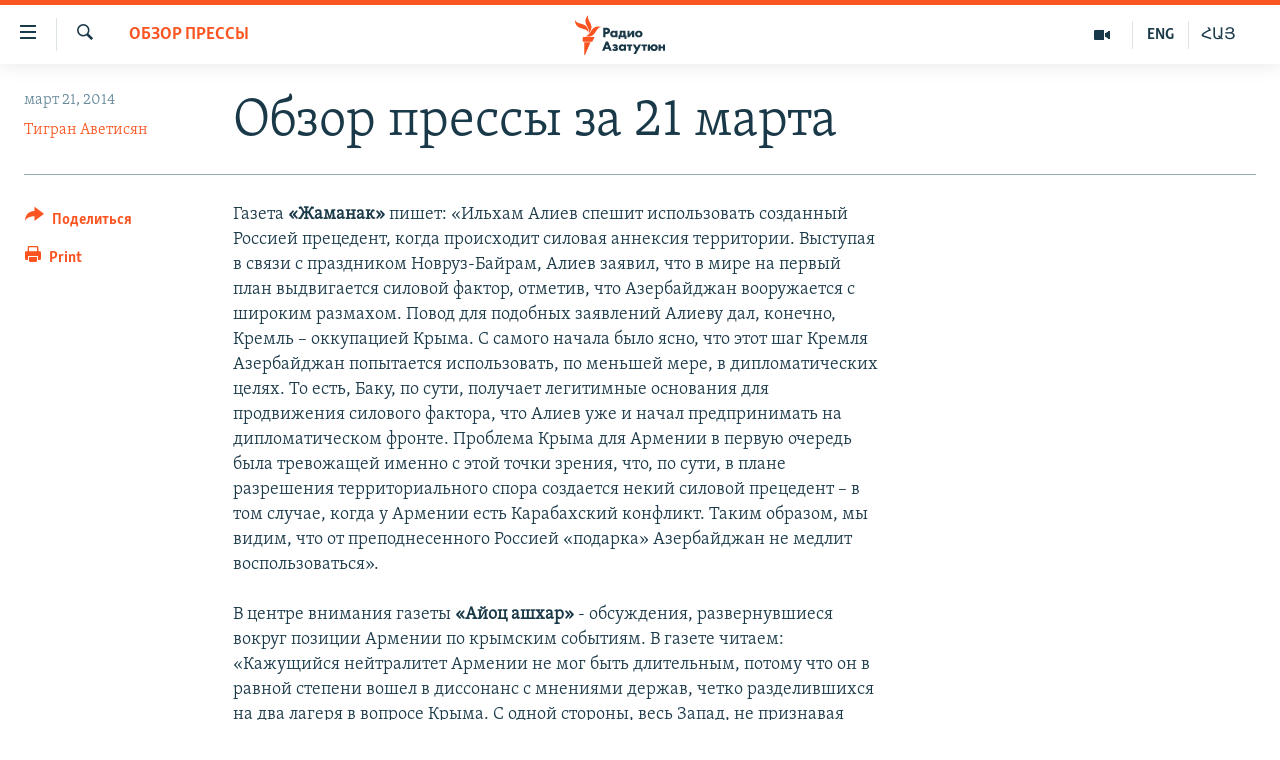

--- FILE ---
content_type: text/html; charset=utf-8
request_url: https://rus.azatutyun.am/a/25305518.html
body_size: 13979
content:

<!DOCTYPE html>
<html lang="ru" dir="ltr" class="no-js">
<head>
        <link rel="stylesheet" href="/Content/responsive/RFE/ru-AM/RFE-ru-AM.css?&amp;av=0.0.0.0&amp;cb=369">
<script src="//tags.azatutyun.am/rferl-pangea/prod/utag.sync.js"></script><script type='text/javascript' src='https://www.youtube.com/iframe_api' async></script>            <link rel="manifest" href="/manifest.json">
    <script type="text/javascript">
        //a general 'js' detection, must be on top level in <head>, due to CSS performance
        document.documentElement.className = "js";
        var cacheBuster = "369";
        var appBaseUrl = "/";
        var imgEnhancerBreakpoints = [0, 144, 256, 408, 650, 1023, 1597];
        var isLoggingEnabled = false;
        var isPreviewPage = false;
        var isLivePreviewPage = false;

        if (!isPreviewPage) {
            window.RFE = window.RFE || {};
            window.RFE.cacheEnabledByParam = window.location.href.indexOf('nocache=1') === -1;

            const url = new URL(window.location.href);
            const params = new URLSearchParams(url.search);

            // Remove the 'nocache' parameter
            params.delete('nocache');

            // Update the URL without the 'nocache' parameter
            url.search = params.toString();
            window.history.replaceState(null, '', url.toString());
        } else {
            window.addEventListener('load', function() {
                const links = window.document.links;
                for (let i = 0; i < links.length; i++) {
                    links[i].href = '#';
                    links[i].target = '_self';
                }
             })
        }

var pwaEnabled = true;        var swCacheDisabled;
    </script>
    <meta charset="utf-8" />

            <title>&#x41E;&#x431;&#x437;&#x43E;&#x440; &#x43F;&#x440;&#x435;&#x441;&#x441;&#x44B; &#x437;&#x430; 21 &#x43C;&#x430;&#x440;&#x442;&#x430; </title>
            <meta name="description" content="&#x413;&#x430;&#x437;&#x435;&#x442;&#x430; &#xAB;&#x416;&#x430;&#x43C;&#x430;&#x43D;&#x430;&#x43A;&#xBB; &#x43F;&#x438;&#x448;&#x435;&#x442;: &#xAB;&#x418;&#x43B;&#x44C;&#x445;&#x430;&#x43C; &#x410;&#x43B;&#x438;&#x435;&#x432; &#x441;&#x43F;&#x435;&#x448;&#x438;&#x442; &#x438;&#x441;&#x43F;&#x43E;&#x43B;&#x44C;&#x437;&#x43E;&#x432;&#x430;&#x442;&#x44C; &#x441;&#x43E;&#x437;&#x434;&#x430;&#x43D;&#x43D;&#x44B;&#x439; &#x420;&#x43E;&#x441;&#x441;&#x438;&#x435;&#x439; &#x43F;&#x440;&#x435;&#x446;&#x435;&#x434;&#x435;&#x43D;&#x442;, &#x43A;&#x43E;&#x433;&#x434;&#x430; &#x43F;&#x440;&#x43E;&#x438;&#x441;&#x445;&#x43E;&#x434;&#x438;&#x442; &#x441;&#x438;&#x43B;&#x43E;&#x432;&#x430;&#x44F; &#x430;&#x43D;&#x43D;&#x435;&#x43A;&#x441;&#x438;&#x44F; &#x442;&#x435;&#x440;&#x440;&#x438;&#x442;&#x43E;&#x440;&#x438;&#x438;. &#x412;&#x44B;&#x441;&#x442;&#x443;&#x43F;&#x430;&#x44F; &#x432; &#x441;&#x432;&#x44F;&#x437;&#x438; &#x441; &#x43F;&#x440;&#x430;&#x437;&#x434;&#x43D;&#x438;&#x43A;&#x43E;&#x43C; &#x41D;&#x43E;&#x432;&#x440;&#x443;&#x437;-&#x411;&#x430;&#x439;&#x440;&#x430;&#x43C;, &#x410;&#x43B;&#x438;&#x435;&#x432; &#x437;&#x430;&#x44F;&#x432;&#x438;&#x43B;, &#x447;&#x442;&#x43E; &#x432; &#x43C;&#x438;&#x440;&#x435; &#x43D;&#x430; &#x43F;&#x435;&#x440;&#x432;&#x44B;&#x439; &#x43F;&#x43B;&#x430;&#x43D; &#x432;&#x44B;&#x434;&#x432;&#x438;&#x433;&#x430;&#x435;&#x442;&#x441;&#x44F; &#x441;&#x438;&#x43B;&#x43E;&#x432;&#x43E;&#x439; &#x444;&#x430;&#x43A;&#x442;&#x43E;&#x440;, &#x43E;&#x442;&#x43C;&#x435;&#x442;&#x438;&#x432;, &#x447;&#x442;&#x43E; &#x410;&#x437;&#x435;&#x440;&#x431;&#x430;&#x439;&#x434;&#x436;&#x430;&#x43D; &#x432;&#x43E;&#x43E;&#x440;&#x443;&#x436;&#x430;&#x435;&#x442;&#x441;&#x44F; &#x441; &#x448;&#x438;&#x440;&#x43E;&#x43A;&#x438;&#x43C; &#x440;&#x430;&#x437;&#x43C;&#x430;&#x445;&#x43E;&#x43C;. &#x41F;&#x43E;&#x432;&#x43E;&#x434; &#x434;&#x43B;&#x44F; &#x43F;&#x43E;&#x434;&#x43E;&#x431;&#x43D;&#x44B;&#x445; &#x437;&#x430;&#x44F;&#x432;&#x43B;&#x435;&#x43D;&#x438;&#x439; &#x410;&#x43B;&#x438;&#x435;&#x432;&#x443; &#x434;&#x430;&#x43B;, &#x43A;&#x43E;&#x43D;&#x435;&#x447;&#x43D;&#x43E;, &#x41A;&#x440;&#x435;&#x43C;&#x43B;&#x44C; &#x2013; &#x43E;&#x43A;&#x43A;&#x443;&#x43F;&#x430;&#x446;&#x438;&#x435;&#x439; &#x41A;&#x440;&#x44B;&#x43C;&#x430;&#xBB;." />
                <meta name="keywords" content="Архив, Обзор прессы" />
    <meta name="viewport" content="width=device-width, initial-scale=1.0" />


    <meta http-equiv="X-UA-Compatible" content="IE=edge" />

<meta name="robots" content="max-image-preview:large"><meta property="fb:pages" content="1731694953739871" />

        <link href="https://rus.azatutyun.am/a/25305518.html" rel="canonical" />

        <meta name="apple-mobile-web-app-title" content="RFE/RL" />
        <meta name="apple-mobile-web-app-status-bar-style" content="black" />
            <meta name="apple-itunes-app" content="app-id=475986784, app-argument=//25305518.ltr" />
<meta content="&#x41E;&#x431;&#x437;&#x43E;&#x440; &#x43F;&#x440;&#x435;&#x441;&#x441;&#x44B; &#x437;&#x430; 21 &#x43C;&#x430;&#x440;&#x442;&#x430; " property="og:title"></meta>
<meta content="&#x413;&#x430;&#x437;&#x435;&#x442;&#x430; &#xAB;&#x416;&#x430;&#x43C;&#x430;&#x43D;&#x430;&#x43A;&#xBB; &#x43F;&#x438;&#x448;&#x435;&#x442;: &#xAB;&#x418;&#x43B;&#x44C;&#x445;&#x430;&#x43C; &#x410;&#x43B;&#x438;&#x435;&#x432; &#x441;&#x43F;&#x435;&#x448;&#x438;&#x442; &#x438;&#x441;&#x43F;&#x43E;&#x43B;&#x44C;&#x437;&#x43E;&#x432;&#x430;&#x442;&#x44C; &#x441;&#x43E;&#x437;&#x434;&#x430;&#x43D;&#x43D;&#x44B;&#x439; &#x420;&#x43E;&#x441;&#x441;&#x438;&#x435;&#x439; &#x43F;&#x440;&#x435;&#x446;&#x435;&#x434;&#x435;&#x43D;&#x442;, &#x43A;&#x43E;&#x433;&#x434;&#x430; &#x43F;&#x440;&#x43E;&#x438;&#x441;&#x445;&#x43E;&#x434;&#x438;&#x442; &#x441;&#x438;&#x43B;&#x43E;&#x432;&#x430;&#x44F; &#x430;&#x43D;&#x43D;&#x435;&#x43A;&#x441;&#x438;&#x44F; &#x442;&#x435;&#x440;&#x440;&#x438;&#x442;&#x43E;&#x440;&#x438;&#x438;. &#x412;&#x44B;&#x441;&#x442;&#x443;&#x43F;&#x430;&#x44F; &#x432; &#x441;&#x432;&#x44F;&#x437;&#x438; &#x441; &#x43F;&#x440;&#x430;&#x437;&#x434;&#x43D;&#x438;&#x43A;&#x43E;&#x43C; &#x41D;&#x43E;&#x432;&#x440;&#x443;&#x437;-&#x411;&#x430;&#x439;&#x440;&#x430;&#x43C;, &#x410;&#x43B;&#x438;&#x435;&#x432; &#x437;&#x430;&#x44F;&#x432;&#x438;&#x43B;, &#x447;&#x442;&#x43E; &#x432; &#x43C;&#x438;&#x440;&#x435; &#x43D;&#x430; &#x43F;&#x435;&#x440;&#x432;&#x44B;&#x439; &#x43F;&#x43B;&#x430;&#x43D; &#x432;&#x44B;&#x434;&#x432;&#x438;&#x433;&#x430;&#x435;&#x442;&#x441;&#x44F; &#x441;&#x438;&#x43B;&#x43E;&#x432;&#x43E;&#x439; &#x444;&#x430;&#x43A;&#x442;&#x43E;&#x440;, &#x43E;&#x442;&#x43C;&#x435;&#x442;&#x438;&#x432;, &#x447;&#x442;&#x43E; &#x410;&#x437;&#x435;&#x440;&#x431;&#x430;&#x439;&#x434;&#x436;&#x430;&#x43D; &#x432;&#x43E;&#x43E;&#x440;&#x443;&#x436;&#x430;&#x435;&#x442;&#x441;&#x44F; &#x441; &#x448;&#x438;&#x440;&#x43E;&#x43A;&#x438;&#x43C; &#x440;&#x430;&#x437;&#x43C;&#x430;&#x445;&#x43E;&#x43C;. &#x41F;&#x43E;&#x432;&#x43E;&#x434; &#x434;&#x43B;&#x44F; &#x43F;&#x43E;&#x434;&#x43E;&#x431;&#x43D;&#x44B;&#x445; &#x437;&#x430;&#x44F;&#x432;&#x43B;&#x435;&#x43D;&#x438;&#x439; &#x410;&#x43B;&#x438;&#x435;&#x432;&#x443; &#x434;&#x430;&#x43B;, &#x43A;&#x43E;&#x43D;&#x435;&#x447;&#x43D;&#x43E;, &#x41A;&#x440;&#x435;&#x43C;&#x43B;&#x44C; &#x2013; &#x43E;&#x43A;&#x43A;&#x443;&#x43F;&#x430;&#x446;&#x438;&#x435;&#x439; &#x41A;&#x440;&#x44B;&#x43C;&#x430;&#xBB;." property="og:description"></meta>
<meta content="article" property="og:type"></meta>
<meta content="https://rus.azatutyun.am/a/25305518.html" property="og:url"></meta>
<meta content="&#x420;&#x430;&#x434;&#x438;&#x43E; &#x421;&#x432;&#x43E;&#x431;&#x43E;&#x434;&#x430;" property="og:site_name"></meta>
<meta content="https://www.facebook.com/azatutyunru/" property="article:publisher"></meta>
<meta content="https://rus.azatutyun.am/Content/responsive/RFE/ru-AM/img/top_logo_news.png" property="og:image"></meta>
<meta content="1200" property="og:image:width"></meta>
<meta content="675" property="og:image:height"></meta>
<meta content="site logo" property="og:image:alt"></meta>
<meta content="568280086670706" property="fb:app_id"></meta>
<meta content="&#x422;&#x438;&#x433;&#x440;&#x430;&#x43D; &#x410;&#x432;&#x435;&#x442;&#x438;&#x441;&#x44F;&#x43D;" name="Author"></meta>
<meta content="summary_large_image" name="twitter:card"></meta>
<meta content="@armenialiberty" name="twitter:site"></meta>
<meta content="https://rus.azatutyun.am/Content/responsive/RFE/ru-AM/img/top_logo_news.png" name="twitter:image"></meta>
<meta content="&#x41E;&#x431;&#x437;&#x43E;&#x440; &#x43F;&#x440;&#x435;&#x441;&#x441;&#x44B; &#x437;&#x430; 21 &#x43C;&#x430;&#x440;&#x442;&#x430; " name="twitter:title"></meta>
<meta content="&#x413;&#x430;&#x437;&#x435;&#x442;&#x430; &#xAB;&#x416;&#x430;&#x43C;&#x430;&#x43D;&#x430;&#x43A;&#xBB; &#x43F;&#x438;&#x448;&#x435;&#x442;: &#xAB;&#x418;&#x43B;&#x44C;&#x445;&#x430;&#x43C; &#x410;&#x43B;&#x438;&#x435;&#x432; &#x441;&#x43F;&#x435;&#x448;&#x438;&#x442; &#x438;&#x441;&#x43F;&#x43E;&#x43B;&#x44C;&#x437;&#x43E;&#x432;&#x430;&#x442;&#x44C; &#x441;&#x43E;&#x437;&#x434;&#x430;&#x43D;&#x43D;&#x44B;&#x439; &#x420;&#x43E;&#x441;&#x441;&#x438;&#x435;&#x439; &#x43F;&#x440;&#x435;&#x446;&#x435;&#x434;&#x435;&#x43D;&#x442;, &#x43A;&#x43E;&#x433;&#x434;&#x430; &#x43F;&#x440;&#x43E;&#x438;&#x441;&#x445;&#x43E;&#x434;&#x438;&#x442; &#x441;&#x438;&#x43B;&#x43E;&#x432;&#x430;&#x44F; &#x430;&#x43D;&#x43D;&#x435;&#x43A;&#x441;&#x438;&#x44F; &#x442;&#x435;&#x440;&#x440;&#x438;&#x442;&#x43E;&#x440;&#x438;&#x438;. &#x412;&#x44B;&#x441;&#x442;&#x443;&#x43F;&#x430;&#x44F; &#x432; &#x441;&#x432;&#x44F;&#x437;&#x438; &#x441; &#x43F;&#x440;&#x430;&#x437;&#x434;&#x43D;&#x438;&#x43A;&#x43E;&#x43C; &#x41D;&#x43E;&#x432;&#x440;&#x443;&#x437;-&#x411;&#x430;&#x439;&#x440;&#x430;&#x43C;, &#x410;&#x43B;&#x438;&#x435;&#x432; &#x437;&#x430;&#x44F;&#x432;&#x438;&#x43B;, &#x447;&#x442;&#x43E; &#x432; &#x43C;&#x438;&#x440;&#x435; &#x43D;&#x430; &#x43F;&#x435;&#x440;&#x432;&#x44B;&#x439; &#x43F;&#x43B;&#x430;&#x43D; &#x432;&#x44B;&#x434;&#x432;&#x438;&#x433;&#x430;&#x435;&#x442;&#x441;&#x44F; &#x441;&#x438;&#x43B;&#x43E;&#x432;&#x43E;&#x439; &#x444;&#x430;&#x43A;&#x442;&#x43E;&#x440;, &#x43E;&#x442;&#x43C;&#x435;&#x442;&#x438;&#x432;, &#x447;&#x442;&#x43E; &#x410;&#x437;&#x435;&#x440;&#x431;&#x430;&#x439;&#x434;&#x436;&#x430;&#x43D; &#x432;&#x43E;&#x43E;&#x440;&#x443;&#x436;&#x430;&#x435;&#x442;&#x441;&#x44F; &#x441; &#x448;&#x438;&#x440;&#x43E;&#x43A;&#x438;&#x43C; &#x440;&#x430;&#x437;&#x43C;&#x430;&#x445;&#x43E;&#x43C;. &#x41F;&#x43E;&#x432;&#x43E;&#x434; &#x434;&#x43B;&#x44F; &#x43F;&#x43E;&#x434;&#x43E;&#x431;&#x43D;&#x44B;&#x445; &#x437;&#x430;&#x44F;&#x432;&#x43B;&#x435;&#x43D;&#x438;&#x439; &#x410;&#x43B;&#x438;&#x435;&#x432;&#x443; &#x434;&#x430;&#x43B;, &#x43A;&#x43E;&#x43D;&#x435;&#x447;&#x43D;&#x43E;, &#x41A;&#x440;&#x435;&#x43C;&#x43B;&#x44C; &#x2013; &#x43E;&#x43A;&#x43A;&#x443;&#x43F;&#x430;&#x446;&#x438;&#x435;&#x439; &#x41A;&#x440;&#x44B;&#x43C;&#x430;&#xBB;." name="twitter:description"></meta>
                    <link rel="amphtml" href="https://rus.azatutyun.am/amp/25305518.html" />
<script type="application/ld+json">{"articleSection":"Обзор прессы","isAccessibleForFree":true,"headline":"Обзор прессы за 21 марта ","inLanguage":"ru-AM","keywords":"Архив, Обзор прессы","author":{"@type":"Person","url":"https://rus.azatutyun.am/author/тигран-аветисян/-vvmy","description":"","image":{"@type":"ImageObject"},"name":"Тигран Аветисян"},"datePublished":"2014-03-21 18:32:58Z","dateModified":"2014-03-21 19:05:59Z","publisher":{"logo":{"width":512,"height":220,"@type":"ImageObject","url":"https://rus.azatutyun.am/Content/responsive/RFE/ru-AM/img/logo.png"},"@type":"NewsMediaOrganization","url":"https://rus.azatutyun.am","sameAs":["https://www.facebook.com/azatutyunru/","https://twitter.com/azatutyunradio","https://www.youtube.com/azatutyunradio","https://www.instagram.com/azatutyuntv/"],"name":"Радио Азатутюн","alternateName":""},"@context":"https://schema.org","@type":"NewsArticle","mainEntityOfPage":"https://rus.azatutyun.am/a/25305518.html","url":"https://rus.azatutyun.am/a/25305518.html","description":"Газета «Жаманак» пишет: «Ильхам Алиев спешит использовать созданный Россией прецедент, когда происходит силовая аннексия территории. Выступая в связи с праздником Новруз-Байрам, Алиев заявил, что в мире на первый план выдвигается силовой фактор, отметив, что Азербайджан вооружается с широким размахом. Повод для подобных заявлений Алиеву дал, конечно, Кремль – оккупацией Крыма».","image":{"width":1080,"height":608,"@type":"ImageObject","url":"https://gdb.rferl.org/00000000-0000-0000-0000-000000000000_w1080_h608.gif"},"name":"Обзор прессы за 21 марта "}</script>
    <script src="/Scripts/responsive/infographics.bundle.min.js?&amp;av=0.0.0.0&amp;cb=369"></script>
        <script src="/Scripts/responsive/dollardom.min.js?&amp;av=0.0.0.0&amp;cb=369"></script>
        <script src="/Scripts/responsive/modules/commons.js?&amp;av=0.0.0.0&amp;cb=369"></script>
        <script src="/Scripts/responsive/modules/app_code.js?&amp;av=0.0.0.0&amp;cb=369"></script>

        <link rel="icon" type="image/svg+xml" href="/Content/responsive/RFE/img/webApp/favicon.svg" />
        <link rel="alternate icon" href="/Content/responsive/RFE/img/webApp/favicon.ico" />
            <link rel="mask-icon" color="#ea6903" href="/Content/responsive/RFE/img/webApp/favicon_safari.svg" />
        <link rel="apple-touch-icon" sizes="152x152" href="/Content/responsive/RFE/img/webApp/ico-152x152.png" />
        <link rel="apple-touch-icon" sizes="144x144" href="/Content/responsive/RFE/img/webApp/ico-144x144.png" />
        <link rel="apple-touch-icon" sizes="114x114" href="/Content/responsive/RFE/img/webApp/ico-114x114.png" />
        <link rel="apple-touch-icon" sizes="72x72" href="/Content/responsive/RFE/img/webApp/ico-72x72.png" />
        <link rel="apple-touch-icon-precomposed" href="/Content/responsive/RFE/img/webApp/ico-57x57.png" />
        <link rel="icon" sizes="192x192" href="/Content/responsive/RFE/img/webApp/ico-192x192.png" />
        <link rel="icon" sizes="128x128" href="/Content/responsive/RFE/img/webApp/ico-128x128.png" />
        <meta name="msapplication-TileColor" content="#ffffff" />
        <meta name="msapplication-TileImage" content="/Content/responsive/RFE/img/webApp/ico-144x144.png" />
                <link rel="preload" href="/Content/responsive/fonts/Skolar-Lt_Cyrl_v2.4.woff" type="font/woff" as="font" crossorigin="anonymous" />
    <link rel="alternate" type="application/rss+xml" title="RFE/RL - Top Stories [RSS]" href="/api/" />
    <link rel="sitemap" type="application/rss+xml" href="/sitemap.xml" />
    
    



</head>
<body class=" nav-no-loaded cc_theme pg-article print-lay-article js-category-to-nav nojs-images ">
        <script type="text/javascript" >
            var analyticsData = {url:"https://rus.azatutyun.am/a/25305518.html",property_id:"429",article_uid:"25305518",page_title:"Обзор прессы за 21 марта ",page_type:"article",content_type:"article",subcontent_type:"article",last_modified:"2014-03-21 19:05:59Z",pub_datetime:"2014-03-21 18:32:58Z",pub_year:"2014",pub_month:"03",pub_day:"21",pub_hour:"18",pub_weekday:"Friday",section:"обзор прессы",english_section:"press_review",byline:"Тигран Аветисян",categories:"armenian_default_zone,press_review",domain:"rus.azatutyun.am",language:"Russian",language_service:"RFERL Armenian",platform:"web",copied:"no",copied_article:"",copied_title:"",runs_js:"Yes",cms_release:"8.44.0.0.369",enviro_type:"prod",slug:"",entity:"RFE",short_language_service:"ARM",platform_short:"W",page_name:"Обзор прессы за 21 марта "};
        </script>
<noscript><iframe src="https://www.googletagmanager.com/ns.html?id=GTM-WXZBPZ" height="0" width="0" style="display:none;visibility:hidden"></iframe></noscript>        <script type="text/javascript" data-cookiecategory="analytics">
            var gtmEventObject = Object.assign({}, analyticsData, {event: 'page_meta_ready'});window.dataLayer = window.dataLayer || [];window.dataLayer.push(gtmEventObject);
            if (top.location === self.location) { //if not inside of an IFrame
                 var renderGtm = "true";
                 if (renderGtm === "true") {
            (function(w,d,s,l,i){w[l]=w[l]||[];w[l].push({'gtm.start':new Date().getTime(),event:'gtm.js'});var f=d.getElementsByTagName(s)[0],j=d.createElement(s),dl=l!='dataLayer'?'&l='+l:'';j.async=true;j.src='//www.googletagmanager.com/gtm.js?id='+i+dl;f.parentNode.insertBefore(j,f);})(window,document,'script','dataLayer','GTM-WXZBPZ');
                 }
            }
        </script>
        <!--Analytics tag js version start-->
            <script type="text/javascript" data-cookiecategory="analytics">
                var utag_data = Object.assign({}, analyticsData, {});
if(typeof(TealiumTagFrom)==='function' && typeof(TealiumTagSearchKeyword)==='function') {
var utag_from=TealiumTagFrom();var utag_searchKeyword=TealiumTagSearchKeyword();
if(utag_searchKeyword!=null && utag_searchKeyword!=='' && utag_data["search_keyword"]==null) utag_data["search_keyword"]=utag_searchKeyword;if(utag_from!=null && utag_from!=='') utag_data["from"]=TealiumTagFrom();}
                if(window.top!== window.self&&utag_data.page_type==="snippet"){utag_data.page_type = 'iframe';}
                try{if(window.top!==window.self&&window.self.location.hostname===window.top.location.hostname){utag_data.platform = 'self-embed';utag_data.platform_short = 'se';}}catch(e){if(window.top!==window.self&&window.self.location.search.includes("platformType=self-embed")){utag_data.platform = 'cross-promo';utag_data.platform_short = 'cp';}}
                (function(a,b,c,d){    a="https://tags.azatutyun.am/rferl-pangea/prod/utag.js";    b=document;c="script";d=b.createElement(c);d.src=a;d.type="text/java"+c;d.async=true;    a=b.getElementsByTagName(c)[0];a.parentNode.insertBefore(d,a);    })();
            </script>
        <!--Analytics tag js version end-->
<!-- Analytics tag management NoScript -->
<noscript>
<img style="position: absolute; border: none;" src="https://ssc.azatutyun.am/b/ss/bbgprod,bbgentityrferl/1/G.4--NS/1259908028?pageName=rfe%3aarm%3aw%3aarticle%3a%d0%9e%d0%b1%d0%b7%d0%be%d1%80%20%d0%bf%d1%80%d0%b5%d1%81%d1%81%d1%8b%20%d0%b7%d0%b0%2021%20%d0%bc%d0%b0%d1%80%d1%82%d0%b0%20&amp;c6=%d0%9e%d0%b1%d0%b7%d0%be%d1%80%20%d0%bf%d1%80%d0%b5%d1%81%d1%81%d1%8b%20%d0%b7%d0%b0%2021%20%d0%bc%d0%b0%d1%80%d1%82%d0%b0%20&amp;v36=8.44.0.0.369&amp;v6=D=c6&amp;g=https%3a%2f%2frus.azatutyun.am%2fa%2f25305518.html&amp;c1=D=g&amp;v1=D=g&amp;events=event1,event52&amp;c16=rferl%20armenian&amp;v16=D=c16&amp;c5=press_review&amp;v5=D=c5&amp;ch=%d0%9e%d0%b1%d0%b7%d0%be%d1%80%20%d0%bf%d1%80%d0%b5%d1%81%d1%81%d1%8b&amp;c15=russian&amp;v15=D=c15&amp;c4=article&amp;v4=D=c4&amp;c14=25305518&amp;v14=D=c14&amp;v20=no&amp;c17=web&amp;v17=D=c17&amp;mcorgid=518abc7455e462b97f000101%40adobeorg&amp;server=rus.azatutyun.am&amp;pageType=D=c4&amp;ns=bbg&amp;v29=D=server&amp;v25=rfe&amp;v30=429&amp;v105=D=User-Agent " alt="analytics" width="1" height="1" /></noscript>
<!-- End of Analytics tag management NoScript -->


        <!--*** Accessibility links - For ScreenReaders only ***-->
        <section>
            <div class="sr-only">
                <h2>&#x421;&#x441;&#x44B;&#x43B;&#x43A;&#x438; &#x434;&#x43E;&#x441;&#x442;&#x443;&#x43F;&#x430;</h2>
                <ul>
                    <li><a href="#content" data-disable-smooth-scroll="1">&#x41F;&#x435;&#x440;&#x435;&#x439;&#x442;&#x438; &#x43A; &#x43E;&#x441;&#x43D;&#x43E;&#x432;&#x43D;&#x43E;&#x43C;&#x443; &#x441;&#x43E;&#x434;&#x435;&#x440;&#x436;&#x430;&#x43D;&#x438;&#x44E;</a></li>
                    <li><a href="#navigation" data-disable-smooth-scroll="1">&#x41F;&#x435;&#x440;&#x435;&#x439;&#x442;&#x438; &#x43A; &#x43E;&#x441;&#x43D;&#x43E;&#x432;&#x43D;&#x43E;&#x439; &#x43D;&#x430;&#x432;&#x438;&#x433;&#x430;&#x446;&#x438;&#x438;</a></li>
                    <li><a href="#txtHeaderSearch" data-disable-smooth-scroll="1">&#x41F;&#x435;&#x440;&#x435;&#x439;&#x442;&#x438; &#x43A; &#x43F;&#x43E;&#x438;&#x441;&#x43A;&#x443;</a></li>
                </ul>
            </div>
        </section>
    




<div dir="ltr">
    <div id="page">
            <aside>

<div class="c-lightbox overlay-modal">
    <div class="c-lightbox__intro">
        <h2 class="c-lightbox__intro-title"></h2>
        <button class="btn btn--rounded c-lightbox__btn c-lightbox__intro-next" title="&#x421;&#x43B;&#x435;&#x434;&#x443;&#x44E;&#x449;&#x438;&#x439;">
            <span class="ico ico--rounded ico-chevron-forward"></span>
            <span class="sr-only">&#x421;&#x43B;&#x435;&#x434;&#x443;&#x44E;&#x449;&#x438;&#x439;</span>
        </button>
    </div>
    <div class="c-lightbox__nav">
        <button class="btn btn--rounded c-lightbox__btn c-lightbox__btn--close" title="&#x417;&#x430;&#x43A;&#x440;&#x44B;&#x442;&#x44C;">
            <span class="ico ico--rounded ico-close"></span>
            <span class="sr-only">&#x417;&#x430;&#x43A;&#x440;&#x44B;&#x442;&#x44C;</span>
        </button>
        <button class="btn btn--rounded c-lightbox__btn c-lightbox__btn--prev" title="&#x41F;&#x440;&#x435;&#x434;&#x44B;&#x434;&#x443;&#x449;&#x438;&#x439;">
            <span class="ico ico--rounded ico-chevron-backward"></span>
            <span class="sr-only">&#x41F;&#x440;&#x435;&#x434;&#x44B;&#x434;&#x443;&#x449;&#x438;&#x439;</span>
        </button>
        <button class="btn btn--rounded c-lightbox__btn c-lightbox__btn--next" title="&#x421;&#x43B;&#x435;&#x434;&#x443;&#x44E;&#x449;&#x438;&#x439;">
            <span class="ico ico--rounded ico-chevron-forward"></span>
            <span class="sr-only">&#x421;&#x43B;&#x435;&#x434;&#x443;&#x44E;&#x449;&#x438;&#x439;</span>
        </button>
    </div>
    <div class="c-lightbox__content-wrap">
        <figure class="c-lightbox__content">
            <span class="c-spinner c-spinner--lightbox">
                <img src="/Content/responsive/img/player-spinner.png"
                     alt="please wait"
                     title="please wait" />
            </span>
            <div class="c-lightbox__img">
                <div class="thumb">
                    <img src="" alt="" />
                </div>
            </div>
            <figcaption>
                <div class="c-lightbox__info c-lightbox__info--foot">
                    <span class="c-lightbox__counter"></span>
                    <span class="caption c-lightbox__caption"></span>
                </div>
            </figcaption>
        </figure>
    </div>
    <div class="hidden">
        <div class="content-advisory__box content-advisory__box--lightbox">
            <span class="content-advisory__box-text">This image contains sensitive content which some people may find offensive or disturbing.</span>
            <button class="btn btn--transparent content-advisory__box-btn m-t-md" value="text" type="button">
                <span class="btn__text">
                    Click to reveal
                </span>
            </button>
        </div>
    </div>
</div>

<div class="print-dialogue">
    <div class="container">
        <h3 class="print-dialogue__title section-head">Print Options:</h3>
        <div class="print-dialogue__opts">
            <ul class="print-dialogue__opt-group">
                <li class="form__group form__group--checkbox">
                    <input class="form__check " id="checkboxImages" name="checkboxImages" type="checkbox" checked="checked" />
                    <label for="checkboxImages" class="form__label m-t-md">Images</label>
                </li>
                <li class="form__group form__group--checkbox">
                    <input class="form__check " id="checkboxMultimedia" name="checkboxMultimedia" type="checkbox" checked="checked" />
                    <label for="checkboxMultimedia" class="form__label m-t-md">Multimedia</label>
                </li>
            </ul>
            <ul class="print-dialogue__opt-group">
                <li class="form__group form__group--checkbox">
                    <input class="form__check " id="checkboxEmbedded" name="checkboxEmbedded" type="checkbox" checked="checked" />
                    <label for="checkboxEmbedded" class="form__label m-t-md">Embedded Content</label>
                </li>
                <li class="hidden">
                    <input class="form__check " id="checkboxComments" name="checkboxComments" type="checkbox" />
                    <label for="checkboxComments" class="form__label m-t-md"> Comments</label>
                </li>
            </ul>
        </div>
        <div class="print-dialogue__buttons">
            <button class="btn  btn--secondary close-button" type="button" title="&#x41E;&#x442;&#x43C;&#x435;&#x43D;&#x438;&#x442;&#x44C;">
                <span class="btn__text ">&#x41E;&#x442;&#x43C;&#x435;&#x43D;&#x438;&#x442;&#x44C;</span>
            </button>
            <button class="btn  btn-cust-print m-l-sm" type="button" title="Print">
                <span class="btn__text ">Print</span>
            </button>
        </div>
    </div>
</div>                
<div class="ctc-message pos-fix">
    <div class="ctc-message__inner">Link has been copied to clipboard</div>
</div>
            </aside>

<div class="hdr-20 hdr-20--big">
    <div class="hdr-20__inner">
        <div class="hdr-20__max pos-rel">
            <div class="hdr-20__side hdr-20__side--primary d-flex">
                <label data-for="main-menu-ctrl" data-switcher-trigger="true" data-switch-target="main-menu-ctrl" class="burger hdr-trigger pos-rel trans-trigger" data-trans-evt="click" data-trans-id="menu">
                    <span class="ico ico-close hdr-trigger__ico hdr-trigger__ico--close burger__ico burger__ico--close"></span>
                    <span class="ico ico-menu hdr-trigger__ico hdr-trigger__ico--open burger__ico burger__ico--open"></span>
                </label>
                <div class="menu-pnl pos-fix trans-target" data-switch-target="main-menu-ctrl" data-trans-id="menu">
                    <div class="menu-pnl__inner">
                        <nav class="main-nav menu-pnl__item menu-pnl__item--first">
                            <ul class="main-nav__list accordeon" data-analytics-tales="false" data-promo-name="link" data-location-name="nav,secnav">
                                

        <li class="main-nav__item">
            <a class="main-nav__item-name main-nav__item-name--link" href="/p/2842.html" title="&#x413;&#x43B;&#x430;&#x432;&#x43D;&#x430;&#x44F;" data-item-name="mobilehomeru" >&#x413;&#x43B;&#x430;&#x432;&#x43D;&#x430;&#x44F;</a>
        </li>

        <li class="main-nav__item">
            <a class="main-nav__item-name main-nav__item-name--link" href="/z/3282" title="&#x41D;&#x43E;&#x432;&#x43E;&#x441;&#x442;&#x438;" data-item-name="New" >&#x41D;&#x43E;&#x432;&#x43E;&#x441;&#x442;&#x438;</a>
        </li>

        <li class="main-nav__item">
            <a class="main-nav__item-name main-nav__item-name--link" href="/z/3284" title="&#x41F;&#x43E;&#x43B;&#x438;&#x442;&#x438;&#x43A;&#x430;" data-item-name="Politics" >&#x41F;&#x43E;&#x43B;&#x438;&#x442;&#x438;&#x43A;&#x430;</a>
        </li>

        <li class="main-nav__item">
            <a class="main-nav__item-name main-nav__item-name--link" href="/z/3285" title="&#x41E;&#x431;&#x449;&#x435;&#x441;&#x442;&#x432;&#x43E;" data-item-name="Society" >&#x41E;&#x431;&#x449;&#x435;&#x441;&#x442;&#x432;&#x43E;</a>
        </li>

        <li class="main-nav__item">
            <a class="main-nav__item-name main-nav__item-name--link" href="/z/3286" title="&#x42D;&#x43A;&#x43E;&#x43D;&#x43E;&#x43C;&#x438;&#x43A;&#x430;" data-item-name="Economy" >&#x42D;&#x43A;&#x43E;&#x43D;&#x43E;&#x43C;&#x438;&#x43A;&#x430;</a>
        </li>

        <li class="main-nav__item">
            <a class="main-nav__item-name main-nav__item-name--link" href="/z/3288" title="&#x420;&#x435;&#x433;&#x438;&#x43E;&#x43D;" data-item-name="region" >&#x420;&#x435;&#x433;&#x438;&#x43E;&#x43D;</a>
        </li>

        <li class="main-nav__item">
            <a class="main-nav__item-name main-nav__item-name--link" href="/&#x43D;&#x430;&#x433;&#x43E;&#x440;&#x43D;&#x44B;&#x439;-&#x43A;&#x430;&#x440;&#x430;&#x431;&#x430;&#x445;" title="&#x41D;&#x430;&#x433;&#x43E;&#x440;&#x43D;&#x44B;&#x439; &#x41A;&#x430;&#x440;&#x430;&#x431;&#x430;&#x445;" data-item-name="karabakh" >&#x41D;&#x430;&#x433;&#x43E;&#x440;&#x43D;&#x44B;&#x439; &#x41A;&#x430;&#x440;&#x430;&#x431;&#x430;&#x445;</a>
        </li>

        <li class="main-nav__item">
            <a class="main-nav__item-name main-nav__item-name--link" href="/z/3287" title="&#x41A;&#x443;&#x43B;&#x44C;&#x442;&#x443;&#x440;&#x430;" data-item-name="culture" >&#x41A;&#x443;&#x43B;&#x44C;&#x442;&#x443;&#x440;&#x430;</a>
        </li>

        <li class="main-nav__item">
            <a class="main-nav__item-name main-nav__item-name--link" href="/z/15479" title="&#x421;&#x43F;&#x43E;&#x440;&#x442;" data-item-name="sports" >&#x421;&#x43F;&#x43E;&#x440;&#x442;</a>
        </li>

        <li class="main-nav__item">
            <a class="main-nav__item-name main-nav__item-name--link" href="/z/730" title="&#x410;&#x440;&#x445;&#x438;&#x432;" data-item-name="Armenian_Default_Zone" >&#x410;&#x440;&#x445;&#x438;&#x432;</a>
        </li>



                            </ul>
                        </nav>
                        

<div class="menu-pnl__item">
        <a href="https://www.azatutyun.am" class="menu-pnl__item-link" alt="&#x540;&#x561;&#x575;&#x565;&#x580;&#x565;&#x576;">&#x540;&#x561;&#x575;&#x565;&#x580;&#x565;&#x576;</a>
        <a href="https://www.azatutyun.am/p/3171.html" class="menu-pnl__item-link" alt="English">English</a>
        <a href="https://rus.azatutyun.am" class="menu-pnl__item-link" alt="&#x420;&#x443;&#x441;&#x441;&#x43A;&#x438;&#x439;">&#x420;&#x443;&#x441;&#x441;&#x43A;&#x438;&#x439;</a>
</div>


                        
                            <div class="menu-pnl__item">
                                <a href="/navigation/allsites" class="menu-pnl__item-link">
                                    <span class="ico ico-languages "></span>
                                    &#x412;&#x441;&#x435; &#x441;&#x430;&#x439;&#x442;&#x44B; &#x420;&#x430;&#x434;&#x438;&#x43E; &#x410;&#x437;&#x430;&#x442;&#x443;&#x442;&#x44E;&#x43D;
                                </a>
                            </div>
                    </div>
                </div>
                <label data-for="top-search-ctrl" data-switcher-trigger="true" data-switch-target="top-search-ctrl" class="top-srch-trigger hdr-trigger">
                    <span class="ico ico-close hdr-trigger__ico hdr-trigger__ico--close top-srch-trigger__ico top-srch-trigger__ico--close"></span>
                    <span class="ico ico-search hdr-trigger__ico hdr-trigger__ico--open top-srch-trigger__ico top-srch-trigger__ico--open"></span>
                </label>
                <div class="srch-top srch-top--in-header" data-switch-target="top-search-ctrl">
                    <div class="container">
                        
<form action="/s" class="srch-top__form srch-top__form--in-header" id="form-topSearchHeader" method="get" role="search">    <label for="txtHeaderSearch" class="sr-only">&#x41F;&#x43E;&#x438;&#x441;&#x43A;</label>
    <input type="text" id="txtHeaderSearch" name="k" placeholder="&#x41F;&#x43E;&#x438;&#x441;&#x43A;" accesskey="s" value="" class="srch-top__input analyticstag-event" onkeydown="if (event.keyCode === 13) { FireAnalyticsTagEventOnSearch('search', $dom.get('#txtHeaderSearch')[0].value) }" />
    <button title="&#x41F;&#x43E;&#x438;&#x441;&#x43A;" type="submit" class="btn btn--top-srch analyticstag-event" onclick="FireAnalyticsTagEventOnSearch('search', $dom.get('#txtHeaderSearch')[0].value) ">
        <span class="ico ico-search"></span>
    </button>
</form>
                    </div>
                </div>
                <a href="/" class="main-logo-link">
                    <img src="/Content/responsive/RFE/ru-AM/img/logo-compact.svg" class="main-logo main-logo--comp" alt="site logo">
                        <img src="/Content/responsive/RFE/ru-AM/img/logo.svg" class="main-logo main-logo--big" alt="site logo">
                </a>
            </div>
            <div class="hdr-20__side hdr-20__side--secondary d-flex">
                

    <a href="https://www.azatutyun.am" title="&#x540;&#x531;&#x545;" class="hdr-20__secondary-item hdr-20__secondary-item--lang" data-item-name="satellite">
        
&#x540;&#x531;&#x545;
    </a>

    <a href="https://www.azatutyun.am/en" title="ENG" class="hdr-20__secondary-item hdr-20__secondary-item--lang" data-item-name="satellite">
        
ENG
    </a>

    <a href="/z/3292" title="&#x412;&#x438;&#x434;&#x435;&#x43E;" class="hdr-20__secondary-item" data-item-name="video">
        
    <span class="ico ico-video hdr-20__secondary-icon"></span>

    </a>

    <a href="/s" title="&#x41F;&#x43E;&#x438;&#x441;&#x43A;" class="hdr-20__secondary-item hdr-20__secondary-item--search" data-item-name="search">
        
    <span class="ico ico-search hdr-20__secondary-icon hdr-20__secondary-icon--search"></span>

    </a>



                
                <div class="srch-bottom">
                    
<form action="/s" class="srch-bottom__form d-flex" id="form-bottomSearch" method="get" role="search">    <label for="txtSearch" class="sr-only">&#x41F;&#x43E;&#x438;&#x441;&#x43A;</label>
    <input type="search" id="txtSearch" name="k" placeholder="&#x41F;&#x43E;&#x438;&#x441;&#x43A;" accesskey="s" value="" class="srch-bottom__input analyticstag-event" onkeydown="if (event.keyCode === 13) { FireAnalyticsTagEventOnSearch('search', $dom.get('#txtSearch')[0].value) }" />
    <button title="&#x41F;&#x43E;&#x438;&#x441;&#x43A;" type="submit" class="btn btn--bottom-srch analyticstag-event" onclick="FireAnalyticsTagEventOnSearch('search', $dom.get('#txtSearch')[0].value) ">
        <span class="ico ico-search"></span>
    </button>
</form>
                </div>
            </div>
            <img src="/Content/responsive/RFE/ru-AM/img/logo-print.gif" class="logo-print" alt="site logo">
            <img src="/Content/responsive/RFE/ru-AM/img/logo-print_color.png" class="logo-print logo-print--color" alt="site logo">
        </div>
    </div>
</div>
    <script>
        if (document.body.className.indexOf('pg-home') > -1) {
            var nav2In = document.querySelector('.hdr-20__inner');
            var nav2Sec = document.querySelector('.hdr-20__side--secondary');
            var secStyle = window.getComputedStyle(nav2Sec);
            if (nav2In && window.pageYOffset < 150 && secStyle['position'] !== 'fixed') {
                nav2In.classList.add('hdr-20__inner--big')
            }
        }
    </script>



<div class="c-hlights c-hlights--breaking c-hlights--no-item" data-hlight-display="mobile,desktop">
    <div class="c-hlights__wrap container p-0">
        <div class="c-hlights__nav">
            <a role="button" href="#" title="&#x41F;&#x440;&#x435;&#x434;&#x44B;&#x434;&#x443;&#x449;&#x438;&#x439;">
                <span class="ico ico-chevron-backward m-0"></span>
                <span class="sr-only">&#x41F;&#x440;&#x435;&#x434;&#x44B;&#x434;&#x443;&#x449;&#x438;&#x439;</span>
            </a>
            <a role="button" href="#" title="&#x421;&#x43B;&#x435;&#x434;&#x443;&#x44E;&#x449;&#x438;&#x439;">
                <span class="ico ico-chevron-forward m-0"></span>
                <span class="sr-only">&#x421;&#x43B;&#x435;&#x434;&#x443;&#x44E;&#x449;&#x438;&#x439;</span>
            </a>
        </div>
        <span class="c-hlights__label">
            <span class="">Breaking News</span>
            <span class="switcher-trigger">
                <label data-for="more-less-1" data-switcher-trigger="true" class="switcher-trigger__label switcher-trigger__label--more p-b-0" title="&#x41F;&#x43E;&#x43A;&#x430;&#x437;&#x430;&#x442;&#x44C; &#x431;&#x43E;&#x43B;&#x44C;&#x448;&#x435;">
                    <span class="ico ico-chevron-down"></span>
                </label>
                <label data-for="more-less-1" data-switcher-trigger="true" class="switcher-trigger__label switcher-trigger__label--less p-b-0" title="Show less">
                    <span class="ico ico-chevron-up"></span>
                </label>
            </span>
        </span>
        <ul class="c-hlights__items switcher-target" data-switch-target="more-less-1">
            
        </ul>
    </div>
</div>


        <div id="content">
            

    <main class="container">

    <div class="hdr-container">
        <div class="row">
            <div class="col-category col-xs-12 col-md-2 pull-left">


<div class="category js-category">
<a class="" href="/z/3290">&#x41E;&#x431;&#x437;&#x43E;&#x440; &#x43F;&#x440;&#x435;&#x441;&#x441;&#x44B;</a></div></div>
<div class="col-title col-xs-12 col-md-10 pull-right">

    <h1 class="title pg-title">
        &#x41E;&#x431;&#x437;&#x43E;&#x440; &#x43F;&#x440;&#x435;&#x441;&#x441;&#x44B; &#x437;&#x430; 21 &#x43C;&#x430;&#x440;&#x442;&#x430; 
    </h1>
</div>
<div class="col-publishing-details col-xs-12 col-sm-12 col-md-2 pull-left">

<div class="publishing-details ">
        <div class="published">
            <span class="date" >
                    <time pubdate="pubdate" datetime="2014-03-21T22:32:58&#x2B;04:00">
                        &#x43C;&#x430;&#x440;&#x442; 21, 2014
                    </time>
            </span>
        </div>
            <div class="links">
                <ul class="links__list links__list--column">
                        <li class="links__item">
            <a class="links__item-link" href="/author/&#x442;&#x438;&#x433;&#x440;&#x430;&#x43D;-&#x430;&#x432;&#x435;&#x442;&#x438;&#x441;&#x44F;&#x43D;/-vvmy"  title="&#x422;&#x438;&#x433;&#x440;&#x430;&#x43D; &#x410;&#x432;&#x435;&#x442;&#x438;&#x441;&#x44F;&#x43D;">&#x422;&#x438;&#x433;&#x440;&#x430;&#x43D; &#x410;&#x432;&#x435;&#x442;&#x438;&#x441;&#x44F;&#x43D;</a>                        </li>
                </ul>
            </div>
</div>

</div>
<div class="col-lg-12 separator">

<div class="separator">
    <hr class="title-line" />
</div></div>

        </div>
    </div>

<div class="body-container">
    <div class="row">
            <div class="col-xs-12 col-md-2 pull-left article-share">
                
    <div class="share--box">
                <div class="sticky-share-container" style="display:none">
                    <div class="container">
                        <a href="https://rus.azatutyun.am" id="logo-sticky-share">&nbsp;</a>
                        <div class="pg-title pg-title--sticky-share">
                            &#x41E;&#x431;&#x437;&#x43E;&#x440; &#x43F;&#x440;&#x435;&#x441;&#x441;&#x44B; &#x437;&#x430; 21 &#x43C;&#x430;&#x440;&#x442;&#x430; 
                        </div>
                        <div class="sticked-nav-actions">
                            <!--This part is for sticky navigation display-->
                            <p class="buttons link-content-sharing p-0 ">
                                <button class="btn btn--link btn-content-sharing p-t-0 " id="btnContentSharing" value="text" role="Button" type="" title="&#x43F;&#x435;&#x440;&#x435;&#x43A;&#x43B;&#x44E;&#x447;&#x438;&#x442;&#x44C;&#x441;&#x44F; &#x43D;&#x430; &#x431;&#x43E;&#x43B;&#x44C;&#x448;&#x438;&#x435; &#x432;&#x430;&#x440;&#x438;&#x430;&#x43D;&#x442;&#x44B; &#x43E;&#x431;&#x43C;&#x435;&#x43D;&#x430;">
                                    <span class="ico ico-share ico--l"></span>
                                    <span class="btn__text ">
                                        &#x41F;&#x43E;&#x434;&#x435;&#x43B;&#x438;&#x442;&#x44C;&#x441;&#x44F;
                                    </span>
                                </button>
                            </p>
                            <aside class="content-sharing js-content-sharing js-content-sharing--apply-sticky  content-sharing--sticky" role="complementary" 
                                   data-share-url="https://rus.azatutyun.am/a/25305518.html" data-share-title="&#x41E;&#x431;&#x437;&#x43E;&#x440; &#x43F;&#x440;&#x435;&#x441;&#x441;&#x44B; &#x437;&#x430; 21 &#x43C;&#x430;&#x440;&#x442;&#x430; " data-share-text="&#x413;&#x430;&#x437;&#x435;&#x442;&#x430; &#xAB;&#x416;&#x430;&#x43C;&#x430;&#x43D;&#x430;&#x43A;&#xBB; &#x43F;&#x438;&#x448;&#x435;&#x442;: &#xAB;&#x418;&#x43B;&#x44C;&#x445;&#x430;&#x43C; &#x410;&#x43B;&#x438;&#x435;&#x432; &#x441;&#x43F;&#x435;&#x448;&#x438;&#x442; &#x438;&#x441;&#x43F;&#x43E;&#x43B;&#x44C;&#x437;&#x43E;&#x432;&#x430;&#x442;&#x44C; &#x441;&#x43E;&#x437;&#x434;&#x430;&#x43D;&#x43D;&#x44B;&#x439; &#x420;&#x43E;&#x441;&#x441;&#x438;&#x435;&#x439; &#x43F;&#x440;&#x435;&#x446;&#x435;&#x434;&#x435;&#x43D;&#x442;, &#x43A;&#x43E;&#x433;&#x434;&#x430; &#x43F;&#x440;&#x43E;&#x438;&#x441;&#x445;&#x43E;&#x434;&#x438;&#x442; &#x441;&#x438;&#x43B;&#x43E;&#x432;&#x430;&#x44F; &#x430;&#x43D;&#x43D;&#x435;&#x43A;&#x441;&#x438;&#x44F; &#x442;&#x435;&#x440;&#x440;&#x438;&#x442;&#x43E;&#x440;&#x438;&#x438;. &#x412;&#x44B;&#x441;&#x442;&#x443;&#x43F;&#x430;&#x44F; &#x432; &#x441;&#x432;&#x44F;&#x437;&#x438; &#x441; &#x43F;&#x440;&#x430;&#x437;&#x434;&#x43D;&#x438;&#x43A;&#x43E;&#x43C; &#x41D;&#x43E;&#x432;&#x440;&#x443;&#x437;-&#x411;&#x430;&#x439;&#x440;&#x430;&#x43C;, &#x410;&#x43B;&#x438;&#x435;&#x432; &#x437;&#x430;&#x44F;&#x432;&#x438;&#x43B;, &#x447;&#x442;&#x43E; &#x432; &#x43C;&#x438;&#x440;&#x435; &#x43D;&#x430; &#x43F;&#x435;&#x440;&#x432;&#x44B;&#x439; &#x43F;&#x43B;&#x430;&#x43D; &#x432;&#x44B;&#x434;&#x432;&#x438;&#x433;&#x430;&#x435;&#x442;&#x441;&#x44F; &#x441;&#x438;&#x43B;&#x43E;&#x432;&#x43E;&#x439; &#x444;&#x430;&#x43A;&#x442;&#x43E;&#x440;, &#x43E;&#x442;&#x43C;&#x435;&#x442;&#x438;&#x432;, &#x447;&#x442;&#x43E; &#x410;&#x437;&#x435;&#x440;&#x431;&#x430;&#x439;&#x434;&#x436;&#x430;&#x43D; &#x432;&#x43E;&#x43E;&#x440;&#x443;&#x436;&#x430;&#x435;&#x442;&#x441;&#x44F; &#x441; &#x448;&#x438;&#x440;&#x43E;&#x43A;&#x438;&#x43C; &#x440;&#x430;&#x437;&#x43C;&#x430;&#x445;&#x43E;&#x43C;. &#x41F;&#x43E;&#x432;&#x43E;&#x434; &#x434;&#x43B;&#x44F; &#x43F;&#x43E;&#x434;&#x43E;&#x431;&#x43D;&#x44B;&#x445; &#x437;&#x430;&#x44F;&#x432;&#x43B;&#x435;&#x43D;&#x438;&#x439; &#x410;&#x43B;&#x438;&#x435;&#x432;&#x443; &#x434;&#x430;&#x43B;, &#x43A;&#x43E;&#x43D;&#x435;&#x447;&#x43D;&#x43E;, &#x41A;&#x440;&#x435;&#x43C;&#x43B;&#x44C; &#x2013; &#x43E;&#x43A;&#x43A;&#x443;&#x43F;&#x430;&#x446;&#x438;&#x435;&#x439; &#x41A;&#x440;&#x44B;&#x43C;&#x430;&#xBB;.">
                                <div class="content-sharing__popover">
                                    <h6 class="content-sharing__title">&#x41F;&#x43E;&#x434;&#x435;&#x43B;&#x438;&#x442;&#x44C;&#x441;&#x44F;</h6>
                                    <button href="#close" id="btnCloseSharing" class="btn btn--text-like content-sharing__close-btn">
                                        <span class="ico ico-close ico--l"></span>
                                    </button>
            <ul class="content-sharing__list">
                    <li class="content-sharing__item">
                            <div class="ctc ">
                                <input type="text" class="ctc__input" readonly="readonly">
                                <a href="" js-href="https://rus.azatutyun.am/a/25305518.html" class="content-sharing__link ctc__button">
                                    <span class="ico ico-copy-link ico--rounded ico--s"></span>
                                        <span class="content-sharing__link-text">Copy link</span>
                                </a>
                            </div>
                    </li>
                    <li class="content-sharing__item">
        <a href="https://facebook.com/sharer.php?u=https%3a%2f%2frus.azatutyun.am%2fa%2f25305518.html"
           data-analytics-text="share_on_facebook"
           title="Facebook" target="_blank"
           class="content-sharing__link  js-social-btn">
            <span class="ico ico-facebook ico--rounded ico--s"></span>
                <span class="content-sharing__link-text">Facebook</span>
        </a>
                    </li>
                    <li class="content-sharing__item">
        <a href="https://twitter.com/share?url=https%3a%2f%2frus.azatutyun.am%2fa%2f25305518.html&amp;text=%d0%9e%d0%b1%d0%b7%d0%be%d1%80&#x2B;%d0%bf%d1%80%d0%b5%d1%81%d1%81%d1%8b&#x2B;%d0%b7%d0%b0&#x2B;21&#x2B;%d0%bc%d0%b0%d1%80%d1%82%d0%b0&#x2B;"
           data-analytics-text="share_on_twitter"
           title="X (Twitter)" target="_blank"
           class="content-sharing__link  js-social-btn">
            <span class="ico ico-twitter ico--rounded ico--s"></span>
                <span class="content-sharing__link-text">X (Twitter)</span>
        </a>
                    </li>
                    <li class="content-sharing__item">
        <a href="mailto:?body=https%3a%2f%2frus.azatutyun.am%2fa%2f25305518.html&amp;subject=&#x41E;&#x431;&#x437;&#x43E;&#x440; &#x43F;&#x440;&#x435;&#x441;&#x441;&#x44B; &#x437;&#x430; 21 &#x43C;&#x430;&#x440;&#x442;&#x430; "
           
           title="Email" 
           class="content-sharing__link ">
            <span class="ico ico-email ico--rounded ico--s"></span>
                <span class="content-sharing__link-text">Email</span>
        </a>
                    </li>

            </ul>
                                </div>
                            </aside>
                        </div>
                    </div>
                </div>
                <div class="links">
                        <p class="buttons link-content-sharing p-0 ">
                            <button class="btn btn--link btn-content-sharing p-t-0 " id="btnContentSharing" value="text" role="Button" type="" title="&#x43F;&#x435;&#x440;&#x435;&#x43A;&#x43B;&#x44E;&#x447;&#x438;&#x442;&#x44C;&#x441;&#x44F; &#x43D;&#x430; &#x431;&#x43E;&#x43B;&#x44C;&#x448;&#x438;&#x435; &#x432;&#x430;&#x440;&#x438;&#x430;&#x43D;&#x442;&#x44B; &#x43E;&#x431;&#x43C;&#x435;&#x43D;&#x430;">
                                <span class="ico ico-share ico--l"></span>
                                <span class="btn__text ">
                                    &#x41F;&#x43E;&#x434;&#x435;&#x43B;&#x438;&#x442;&#x44C;&#x441;&#x44F;
                                </span>
                            </button>
                        </p>
                        <aside class="content-sharing js-content-sharing " role="complementary" 
                               data-share-url="https://rus.azatutyun.am/a/25305518.html" data-share-title="&#x41E;&#x431;&#x437;&#x43E;&#x440; &#x43F;&#x440;&#x435;&#x441;&#x441;&#x44B; &#x437;&#x430; 21 &#x43C;&#x430;&#x440;&#x442;&#x430; " data-share-text="&#x413;&#x430;&#x437;&#x435;&#x442;&#x430; &#xAB;&#x416;&#x430;&#x43C;&#x430;&#x43D;&#x430;&#x43A;&#xBB; &#x43F;&#x438;&#x448;&#x435;&#x442;: &#xAB;&#x418;&#x43B;&#x44C;&#x445;&#x430;&#x43C; &#x410;&#x43B;&#x438;&#x435;&#x432; &#x441;&#x43F;&#x435;&#x448;&#x438;&#x442; &#x438;&#x441;&#x43F;&#x43E;&#x43B;&#x44C;&#x437;&#x43E;&#x432;&#x430;&#x442;&#x44C; &#x441;&#x43E;&#x437;&#x434;&#x430;&#x43D;&#x43D;&#x44B;&#x439; &#x420;&#x43E;&#x441;&#x441;&#x438;&#x435;&#x439; &#x43F;&#x440;&#x435;&#x446;&#x435;&#x434;&#x435;&#x43D;&#x442;, &#x43A;&#x43E;&#x433;&#x434;&#x430; &#x43F;&#x440;&#x43E;&#x438;&#x441;&#x445;&#x43E;&#x434;&#x438;&#x442; &#x441;&#x438;&#x43B;&#x43E;&#x432;&#x430;&#x44F; &#x430;&#x43D;&#x43D;&#x435;&#x43A;&#x441;&#x438;&#x44F; &#x442;&#x435;&#x440;&#x440;&#x438;&#x442;&#x43E;&#x440;&#x438;&#x438;. &#x412;&#x44B;&#x441;&#x442;&#x443;&#x43F;&#x430;&#x44F; &#x432; &#x441;&#x432;&#x44F;&#x437;&#x438; &#x441; &#x43F;&#x440;&#x430;&#x437;&#x434;&#x43D;&#x438;&#x43A;&#x43E;&#x43C; &#x41D;&#x43E;&#x432;&#x440;&#x443;&#x437;-&#x411;&#x430;&#x439;&#x440;&#x430;&#x43C;, &#x410;&#x43B;&#x438;&#x435;&#x432; &#x437;&#x430;&#x44F;&#x432;&#x438;&#x43B;, &#x447;&#x442;&#x43E; &#x432; &#x43C;&#x438;&#x440;&#x435; &#x43D;&#x430; &#x43F;&#x435;&#x440;&#x432;&#x44B;&#x439; &#x43F;&#x43B;&#x430;&#x43D; &#x432;&#x44B;&#x434;&#x432;&#x438;&#x433;&#x430;&#x435;&#x442;&#x441;&#x44F; &#x441;&#x438;&#x43B;&#x43E;&#x432;&#x43E;&#x439; &#x444;&#x430;&#x43A;&#x442;&#x43E;&#x440;, &#x43E;&#x442;&#x43C;&#x435;&#x442;&#x438;&#x432;, &#x447;&#x442;&#x43E; &#x410;&#x437;&#x435;&#x440;&#x431;&#x430;&#x439;&#x434;&#x436;&#x430;&#x43D; &#x432;&#x43E;&#x43E;&#x440;&#x443;&#x436;&#x430;&#x435;&#x442;&#x441;&#x44F; &#x441; &#x448;&#x438;&#x440;&#x43E;&#x43A;&#x438;&#x43C; &#x440;&#x430;&#x437;&#x43C;&#x430;&#x445;&#x43E;&#x43C;. &#x41F;&#x43E;&#x432;&#x43E;&#x434; &#x434;&#x43B;&#x44F; &#x43F;&#x43E;&#x434;&#x43E;&#x431;&#x43D;&#x44B;&#x445; &#x437;&#x430;&#x44F;&#x432;&#x43B;&#x435;&#x43D;&#x438;&#x439; &#x410;&#x43B;&#x438;&#x435;&#x432;&#x443; &#x434;&#x430;&#x43B;, &#x43A;&#x43E;&#x43D;&#x435;&#x447;&#x43D;&#x43E;, &#x41A;&#x440;&#x435;&#x43C;&#x43B;&#x44C; &#x2013; &#x43E;&#x43A;&#x43A;&#x443;&#x43F;&#x430;&#x446;&#x438;&#x435;&#x439; &#x41A;&#x440;&#x44B;&#x43C;&#x430;&#xBB;.">
                            <div class="content-sharing__popover">
                                <h6 class="content-sharing__title">&#x41F;&#x43E;&#x434;&#x435;&#x43B;&#x438;&#x442;&#x44C;&#x441;&#x44F;</h6>
                                <button href="#close" id="btnCloseSharing" class="btn btn--text-like content-sharing__close-btn">
                                    <span class="ico ico-close ico--l"></span>
                                </button>
            <ul class="content-sharing__list">
                    <li class="content-sharing__item">
                            <div class="ctc ">
                                <input type="text" class="ctc__input" readonly="readonly">
                                <a href="" js-href="https://rus.azatutyun.am/a/25305518.html" class="content-sharing__link ctc__button">
                                    <span class="ico ico-copy-link ico--rounded ico--l"></span>
                                        <span class="content-sharing__link-text">Copy link</span>
                                </a>
                            </div>
                    </li>
                    <li class="content-sharing__item">
        <a href="https://facebook.com/sharer.php?u=https%3a%2f%2frus.azatutyun.am%2fa%2f25305518.html"
           data-analytics-text="share_on_facebook"
           title="Facebook" target="_blank"
           class="content-sharing__link  js-social-btn">
            <span class="ico ico-facebook ico--rounded ico--l"></span>
                <span class="content-sharing__link-text">Facebook</span>
        </a>
                    </li>
                    <li class="content-sharing__item">
        <a href="https://twitter.com/share?url=https%3a%2f%2frus.azatutyun.am%2fa%2f25305518.html&amp;text=%d0%9e%d0%b1%d0%b7%d0%be%d1%80&#x2B;%d0%bf%d1%80%d0%b5%d1%81%d1%81%d1%8b&#x2B;%d0%b7%d0%b0&#x2B;21&#x2B;%d0%bc%d0%b0%d1%80%d1%82%d0%b0&#x2B;"
           data-analytics-text="share_on_twitter"
           title="X (Twitter)" target="_blank"
           class="content-sharing__link  js-social-btn">
            <span class="ico ico-twitter ico--rounded ico--l"></span>
                <span class="content-sharing__link-text">X (Twitter)</span>
        </a>
                    </li>
                    <li class="content-sharing__item">
        <a href="mailto:?body=https%3a%2f%2frus.azatutyun.am%2fa%2f25305518.html&amp;subject=&#x41E;&#x431;&#x437;&#x43E;&#x440; &#x43F;&#x440;&#x435;&#x441;&#x441;&#x44B; &#x437;&#x430; 21 &#x43C;&#x430;&#x440;&#x442;&#x430; "
           
           title="Email" 
           class="content-sharing__link ">
            <span class="ico ico-email ico--rounded ico--l"></span>
                <span class="content-sharing__link-text">Email</span>
        </a>
                    </li>

            </ul>
                            </div>
                        </aside>
                    
<p class="link-print visible-md visible-lg buttons p-0">
    <button class="btn btn--link btn-print p-t-0" onclick="if (typeof FireAnalyticsTagEvent === 'function') {FireAnalyticsTagEvent({ on_page_event: 'print_story' });}return false" title="(CTRL&#x2B;P)">
        <span class="ico ico-print"></span>
        <span class="btn__text">Print</span>
    </button>
</p>
                </div>
    </div>


            </div>
        <div class="col-xs-12 col-sm-12 col-md-10 col-lg-10 pull-right">
            <div class="row">
                <div class="col-xs-12 col-sm-12 col-md-8 col-lg-8 pull-left bottom-offset content-offset">
                    <div id="article-content" class="content-floated-wrap fb-quotable">

    <div class="wsw">

Газета <strong>«Жаманак»</strong> пишет: «Ильхам Алиев спешит использовать созданный Россией прецедент, когда происходит силовая аннексия территории. Выступая в связи с праздником Новруз-Байрам, Алиев заявил, что в мире на первый план выдвигается силовой фактор, отметив, что Азербайджан вооружается с широким размахом. Повод для подобных заявлений Алиеву дал, конечно, Кремль – оккупацией Крыма. С самого начала было ясно, что этот шаг Кремля Азербайджан попытается использовать, по меньшей мере, в дипломатических целях. То есть, Баку, по сути, получает легитимные основания для продвижения силового фактора, что Алиев уже и начал предпринимать на дипломатическом фронте. Проблема Крыма для Армении в первую очередь была тревожащей именно с этой точки зрения, что, по сути, в плане разрешения территориального спора создается некий силовой прецедент – в том случае, когда у Армении есть Карабахский конфликт. Таким образом, мы видим, что от преподнесенного Россией «подарка» Азербайджан не медлит воспользоваться».<br />
<br />
В центре внимания газеты<strong> «Айоц ашхар»</strong> - обсуждения, развернувшиеся вокруг позиции Армении по крымским событиям. В газете читаем: «Кажущийся нейтралитет Армении не мог быть длительным, потому что он в равной степени вошел в диссонанс с мнениями держав, четко разделившихся на два лагеря в вопросе Крыма. С одной стороны, весь Запад, не признавая результаты референдума в Крыму, фактически ставит под вопрос право любого народа определять свою собственную судьбу без его разрешения, отождествляя международное право с собственной волей. С другой стороны, Россия именно по стандартам западной демократии, косовскому прецеденту организовывает и осуществляет процесс самоопределения народа Крыма, ожидая от своих союзников по ОДКБ и Таможенному союзу хотя бы устной поддержки. Следовательно, это вовсе не спор между демократическим и авторитарным режимами, ибо демократия и права человека подразумевают безоговорочное признание права народов на самоопределение. В этом причина того, что Азербайджан в течение прошедших дней даже не пытался скрыть, что он решительно стоит на позициях защиты территориальной целостности государств. Возникает вопрос: могла ли Армения скрыть тот факт, что она всегда выступает в пользу права народов на самоопределение, когда внешняя политика нашей страны на протяжении последних 20 лет отстаивала именно этот принцип в переговорном процессе по урегулированию карабахского конфликта?»  <br />
<br />
Редактор газеты <strong>«Жоговурд»</strong> отмечает: «Принимая решения по решающим для Армении вопросам, Серж Саргсян не совещается не только с влиятельными политическими силами Армении, но и с собственной партией. Как в случае с заявлением о вступлении в Таможенный союз, так и с позицией по вопросу Крыма Серж Саргсян фактически принял единоличные решения и без каких-либо препятствий навязал их народу и абсолютно всем политическим силам. И сколь опасно отсутствие политической оппозиции, способной оказать хоть какое-то противодействие решениям Саргсяна, столь же опасен и принятый в последнее время Саргсяном образ действия - не считаться с этими силами, путь даже и формально. Между тем, прежде по подобным важным вопросам, как, например, в случае армяно-турецких протоколов, он приглашал все политические силы Армении к обсуждению в спортивно-концертном комплексе или как минимум с влиятельными парламентскими силами проводил закрытые совещания в президентском дворце. А сейчас, фактически, даже в этом нет необходимости. Владимир Путин лишил Сержа Саргсяна права даже на такие формальные совещания. Он отныне должен сдаваться очень быстро и без жеманства, а при необходимости - и по телефону, причем по собственной инициативе».
    </div>


        <ul>
        </ul>

                    </div>
                </div>
                

            </div>
        </div>
    </div>
</div>    </main>



        </div>


<footer role="contentinfo">
    <div id="foot" class="foot">
        <div class="container">
                <div class="foot-nav collapsed" id="foot-nav">
                    <div class="menu">
                        <ul class="items">
                                <li class="socials block-socials">
                                        <span class="handler" id="socials-handler">
                                            &#x421;&#x43E;&#x446;&#x438;&#x430;&#x43B;&#x44C;&#x43D;&#x44B;&#x435; &#x441;&#x435;&#x442;&#x438;
                                        </span>
                                    <div class="inner">
                                        <ul class="subitems follow">
                                            
    <li>
        <a href="https://www.facebook.com/azatutyunru/" title="&#x41C;&#x44B; &#x432;  Facebook" data-analytics-text="follow_on_facebook" class="btn btn--rounded js-social-btn btn-facebook"  target="_blank" rel="noopener">
            <span class="ico ico-facebook-alt ico--rounded"></span>
        </a>
    </li>


    <li>
        <a href="https://twitter.com/azatutyunradio" title="&#x41C;&#x44B; &#x432; Twitter" data-analytics-text="follow_on_twitter" class="btn btn--rounded js-social-btn btn-twitter"  target="_blank" rel="noopener">
            <span class="ico ico-twitter ico--rounded"></span>
        </a>
    </li>


    <li>
        <a href="https://www.youtube.com/azatutyunradio" title="&#x41F;&#x440;&#x438;&#x441;&#x43E;&#x435;&#x434;&#x438;&#x43D;&#x44F;&#x439;&#x442;&#x435;&#x441;&#x44C; &#x432; Youtube" data-analytics-text="follow_on_youtube" class="btn btn--rounded js-social-btn btn-youtube"  target="_blank" rel="noopener">
            <span class="ico ico-youtube ico--rounded"></span>
        </a>
    </li>


    <li>
        <a href="https://www.instagram.com/azatutyuntv/" title="&#x41C;&#x44B; &#x432; Instagram" data-analytics-text="follow_on_instagram" class="btn btn--rounded js-social-btn btn-instagram"  target="_blank" rel="noopener">
            <span class="ico ico-instagram ico--rounded"></span>
        </a>
    </li>


    <li>
        <a href="/rssfeeds" title="RSS" data-analytics-text="follow_on_rss" class="btn btn--rounded js-social-btn btn-rss" >
            <span class="ico ico-rss ico--rounded"></span>
        </a>
    </li>


    <li>
        <a href="/podcasts" title="Podcast" data-analytics-text="follow_on_podcast" class="btn btn--rounded js-social-btn btn-podcast" >
            <span class="ico ico-podcast ico--rounded"></span>
        </a>
    </li>


                                        </ul>
                                    </div>
                                </li>

    <li class="block-primary collapsed collapsible item">
            <span class="handler">
                &#x420;&#x430;&#x437;&#x434;&#x435;&#x43B;&#x44B;
                <span title="close tab" class="ico ico-chevron-up"></span>
                <span title="open tab" class="ico ico-chevron-down"></span>
                <span title="add" class="ico ico-plus"></span>
                <span title="remove" class="ico ico-minus"></span>
            </span>
            <div class="inner">
                <ul class="subitems">
                    
    <li class="subitem">
        <a class="handler" href="/z/3282" title="&#x41D;&#x43E;&#x432;&#x43E;&#x441;&#x442;&#x438;" >&#x41D;&#x43E;&#x432;&#x43E;&#x441;&#x442;&#x438;</a>
    </li>

    <li class="subitem">
        <a class="handler" href="/z/3284" title="&#x41F;&#x43E;&#x43B;&#x438;&#x442;&#x438;&#x43A;&#x430;" >&#x41F;&#x43E;&#x43B;&#x438;&#x442;&#x438;&#x43A;&#x430;</a>
    </li>

    <li class="subitem">
        <a class="handler" href="/z/3285" title="&#x41E;&#x431;&#x449;&#x435;&#x441;&#x442;&#x432;&#x43E;" >&#x41E;&#x431;&#x449;&#x435;&#x441;&#x442;&#x432;&#x43E;</a>
    </li>

    <li class="subitem">
        <a class="handler" href="/z/3286" title="&#x42D;&#x43A;&#x43E;&#x43D;&#x43E;&#x43C;&#x438;&#x43A;&#x430;" >&#x42D;&#x43A;&#x43E;&#x43D;&#x43E;&#x43C;&#x438;&#x43A;&#x430;</a>
    </li>

    <li class="subitem">
        <a class="handler" href="/z/3287" title="&#x41A;&#x443;&#x43B;&#x44C;&#x442;&#x443;&#x440;&#x430;" >&#x41A;&#x443;&#x43B;&#x44C;&#x442;&#x443;&#x440;&#x430;</a>
    </li>

    <li class="subitem">
        <a class="handler" href="/z/15479" title="&#x421;&#x43F;&#x43E;&#x440;&#x442;" >&#x421;&#x43F;&#x43E;&#x440;&#x442;</a>
    </li>

    <li class="subitem">
        <a class="handler" href="/z/3283" title="&#x410;&#x440;&#x43C;&#x435;&#x43D;&#x438;&#x44F;" >&#x410;&#x440;&#x43C;&#x435;&#x43D;&#x438;&#x44F;</a>
    </li>

    <li class="subitem">
        <a class="handler" href="/&#x43D;&#x430;&#x433;&#x43E;&#x440;&#x43D;&#x44B;&#x439;-&#x43A;&#x430;&#x440;&#x430;&#x431;&#x430;&#x445;" title="&#x41D;&#x430;&#x433;&#x43E;&#x440;&#x43D;&#x44B;&#x439; &#x41A;&#x430;&#x440;&#x430;&#x431;&#x430;&#x445;" >&#x41D;&#x430;&#x433;&#x43E;&#x440;&#x43D;&#x44B;&#x439; &#x41A;&#x430;&#x440;&#x430;&#x431;&#x430;&#x445;</a>
    </li>

    <li class="subitem">
        <a class="handler" href="/z/3288" title="&#x420;&#x435;&#x433;&#x438;&#x43E;&#x43D;" >&#x420;&#x435;&#x433;&#x438;&#x43E;&#x43D;</a>
    </li>

    <li class="subitem">
        <a class="handler" href="/z/3327" title="&#x412; &#x43C;&#x438;&#x440;&#x435;" >&#x412; &#x43C;&#x438;&#x440;&#x435;</a>
    </li>

                </ul>
            </div>
    </li>

    <li class="block-primary collapsed collapsible item">
            <span class="handler">
                &#x41C;&#x443;&#x43B;&#x44C;&#x442;&#x438;&#x43C;&#x435;&#x434;&#x438;&#x430;
                <span title="close tab" class="ico ico-chevron-up"></span>
                <span title="open tab" class="ico ico-chevron-down"></span>
                <span title="add" class="ico ico-plus"></span>
                <span title="remove" class="ico ico-minus"></span>
            </span>
            <div class="inner">
                <ul class="subitems">
                    
    <li class="subitem">
        <a class="handler" href="/z/3292" title="&#x412;&#x438;&#x434;&#x435;&#x43E;" >&#x412;&#x438;&#x434;&#x435;&#x43E;</a>
    </li>

    <li class="subitem">
        <a class="handler" href="/z/16499" title="&#x424;&#x438;&#x43B;&#x44C;&#x43C;" >&#x424;&#x438;&#x43B;&#x44C;&#x43C;</a>
    </li>

    <li class="subitem">
        <a class="handler" href="/z/3648" title="&#x424;&#x43E;&#x442;&#x43E;" >&#x424;&#x43E;&#x442;&#x43E;</a>
    </li>

    <li class="subitem">
        <a class="handler" href="/z/16886" title="&#x410;&#x443;&#x434;&#x438;&#x43E;" >&#x410;&#x443;&#x434;&#x438;&#x43E;</a>
    </li>

                </ul>
            </div>
    </li>

    <li class="block-secondary collapsed collapsible item">
            <span class="handler">
                &#x41E; &#x43D;&#x430;&#x441;
                <span title="close tab" class="ico ico-chevron-up"></span>
                <span title="open tab" class="ico ico-chevron-down"></span>
                <span title="add" class="ico ico-plus"></span>
                <span title="remove" class="ico ico-minus"></span>
            </span>
            <div class="inner">
                <ul class="subitems">
                    
    <li class="subitem">
        <a class="handler" href="/p/4281.html" title="&#x420;&#x430;&#x434;&#x438;&#x43E; &#x410;&#x437;&#x430;&#x442;&#x443;&#x442;&#x44E;&#x43D;" >&#x420;&#x430;&#x434;&#x438;&#x43E; &#x410;&#x437;&#x430;&#x442;&#x443;&#x442;&#x44E;&#x43D;</a>
    </li>

    <li class="subitem">
        <a class="handler" href="/&#x43A;&#x43E;&#x43D;&#x442;&#x430;&#x43A;&#x442;&#x44B;" title="&#x41A;&#x43E;&#x43D;&#x442;&#x430;&#x43A;&#x442;&#x44B;" >&#x41A;&#x43E;&#x43D;&#x442;&#x430;&#x43A;&#x442;&#x44B;</a>
    </li>

    <li class="subitem">
        <a class="handler" href="/p/4284.html" title="&#x418;&#x441;&#x43F;&#x43E;&#x43B;&#x44C;&#x437;&#x43E;&#x432;&#x430;&#x43D;&#x438;&#x435; &#x43C;&#x430;&#x442;&#x435;&#x440;&#x438;&#x430;&#x43B;&#x43E;&#x432;" >&#x418;&#x441;&#x43F;&#x43E;&#x43B;&#x44C;&#x437;&#x43E;&#x432;&#x430;&#x43D;&#x438;&#x435; &#x43C;&#x430;&#x442;&#x435;&#x440;&#x438;&#x430;&#x43B;&#x43E;&#x432;</a>
    </li>

    <li class="subitem">
        <a class="handler" href="https://rus.azatutyun.am/p/8808.html" title="&#x41F;&#x440;&#x430;&#x432;&#x438;&#x43B;&#x430; &#x424;&#x43E;&#x440;&#x443;&#x43C;&#x430;" >&#x41F;&#x440;&#x430;&#x432;&#x438;&#x43B;&#x430; &#x424;&#x43E;&#x440;&#x443;&#x43C;&#x430;</a>
    </li>

                </ul>
            </div>
    </li>
                        </ul>
                    </div>
                </div>
            <div class="foot__item foot__item--copyrights">
                <p class="copyright">Радио Азатутюн &#169; 2025  RFE/RL, Inc. Все права защищены.</p>
            </div>
        </div>
    </div>
</footer>

    </div>
</div>

        <script defer src="/Scripts/responsive/serviceWorkerInstall.js?cb=369"></script>
    <script type="text/javascript">

        // opera mini - disable ico font
        if (navigator.userAgent.match(/Opera Mini/i)) {
            document.getElementsByTagName("body")[0].className += " can-not-ff";
        }

        // mobile browsers test
        if (typeof RFE !== 'undefined' && RFE.isMobile) {
            if (RFE.isMobile.any()) {
                document.getElementsByTagName("body")[0].className += " is-mobile";
            }
            else {
                document.getElementsByTagName("body")[0].className += " is-not-mobile";
            }
        }
    </script>
    <script src="/conf.js?x=369" type="text/javascript"></script>
        <div class="responsive-indicator">
            <div class="visible-xs-block">XS</div>
            <div class="visible-sm-block">SM</div>
            <div class="visible-md-block">MD</div>
            <div class="visible-lg-block">LG</div>
        </div>
        <script type="text/javascript">
            var bar_data = {
  "apiId": "25305518",
  "apiType": "1",
  "isEmbedded": "0",
  "culture": "ru-AM",
  "cookieName": "cmsLoggedIn",
  "cookieDomain": "rus.azatutyun.am"
};
        </script>
    
    



    <div id="scriptLoaderTarget" style="display:none;contain:strict;"></div>

</body>
</html>

